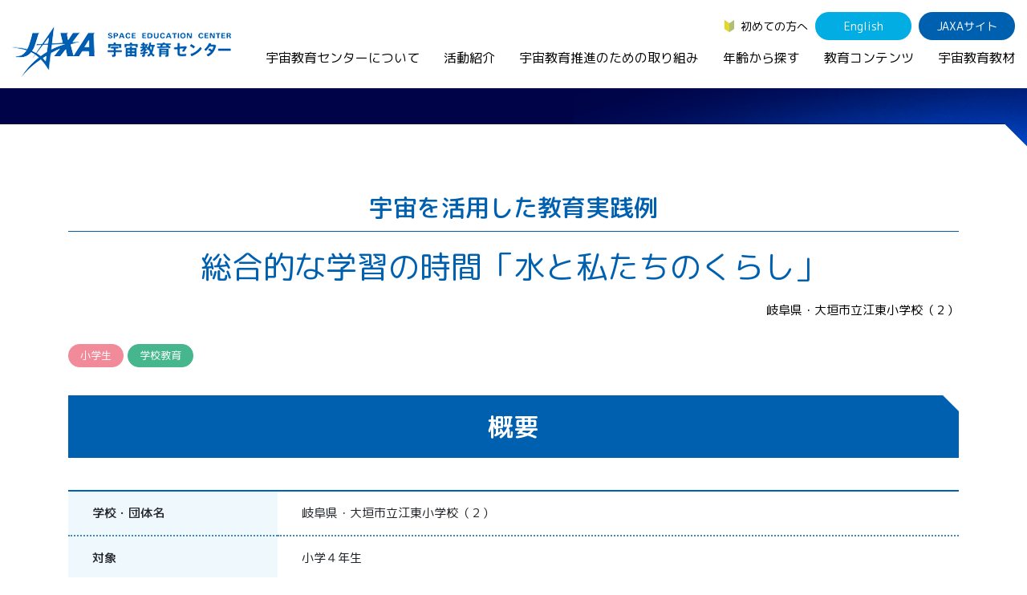

--- FILE ---
content_type: text/html
request_url: https://edu.jaxa.jp/activities/example/archive/2013/katuyou10.html
body_size: 6138
content:
<!DOCTYPE HTML>
<html lang="ja">
<head prefix="og: http://ogp.me/ns# fb: http://ogp.me/ns/fb# website: http://ogp.me/ns/website#">

<meta charset="utf-8">
<meta name="viewport" content="width=device-width, initial-scale=1">
<meta name="description" content="総合的な学習の時間「水と私たちのくらし」">
<meta name="format-detection" content="telephone=no">
<meta http-equiv="X-UA-Compatible" content="IE=edge">
<!-- Google tag (gtag.js) - GA4 -->
<script async src="https://www.googletagmanager.com/gtag/js?id=G-KCJTRBFL6V"></script>
<script>
  window.dataLayer = window.dataLayer || [];
  function gtag(){dataLayer.push(arguments);}
  gtag('js', new Date());

  gtag('config', 'G-KCJTRBFL6V');
</script>
<link rel="stylesheet" type="text/css" href="/assets/css/bootstrap.min.css" media="all" >
<link rel="stylesheet" type="text/css" href="/assets/css/import.css" media="all" >
<link rel="stylesheet" type="text/css" href="/assets/css/style_diff.css" media="all" >
<link href="https://fonts.googleapis.com/css?family=M+PLUS+Rounded+1c:300,400,500,700&display=swap&subset=japanese" rel="stylesheet">
<link rel="icon" href="/assets/img/common/favicon.ico">
<link rel="apple-touch-icon" sizes="180x180" href="/assets/img/common/apple-touch-icon.png">
<link rel="stylesheet" href="/assets/css/swiper-bundle.min.css">
<script src="/assets/js/swiper-bundle.min.js"></script>
<title>宇宙を活用した教育実践例 | 総合的な学習の時間「水と私たちのくらし」 | JAXA 宇宙教育センター</title>
<meta property="og:url" content="https://edu.jaxa.jp/activities/example/archive/2013/katuyou10.html">
<meta property="og:title" content="総合的な学習の時間「水と私たちのくらし」｜宇宙を活用した教育実践例｜JAXA 宇宙教育センター">
<meta property="og:image" content="https://edu.jaxa.jp/assets/img/no-image.png">
<meta property="og:description" content="総合的な学習の時間「水と私たちのくらし」">
<meta name="twitter:card" content="summary_large_image" />
<meta name="twitter:site" content="@spaceedu_info" />

</head>
<body>
<div class="l-wrapper" id="wrapper">
<div class="l-drop-bg"></div>
<header class="l-header">
  <div class="l-header-row">
    <div class="l-header-row__left">
    <h1 class="l-header-logo"><a href="/"><img src="/assets/img/common/logo_header.png" alt="JAXA 宇宙教育センター"></a></h1>
    </div>
    <div class="l-header-row__sp-right">
      <p id="js-btn-pc" class="l-header-pc-btn js-btn-pc">PC表示</p>
      <p class="l-header-drawer-btn -js-drawer"></p>
    </div>
    <nav class="l-header-row__right">
      <ul class="l-header-menu">
        <li><a href="/first/" class="l-header-beginner">初めての方へ</a></li>
        <li id="js-btn-sp" class="l-header-btn l-header-pc-btn">SP表示</li>
        <li><a href="/en/" class="l-header-btn -light">English</a></li>
        <li><a href="http://www.jaxa.jp/" class="l-header-btn" target="_blank">JAXAサイト</a></li>
      </ul>
      <ul class="l-header-nav">
        <li class="l-drop-switch">
          <a href="/about/">宇宙教育センターについて</a>
          <div class="l-drop">
            <div class="l-drop-box">
            <h2 class="l-drop-ttl"><a href="/about/">宇宙教育センターについて</a></h2>
              <div class="l-drop-row">
                <div class="l-drop-row__col">
                  <p><img src="/assets/img/common/drop-img-01.jpg" alt="宇宙教育センターについて"></p>
                </div>
                <div class="l-drop-row__col">
                  <div class="l-drop-ch-row">
                    <div class="l-drop-ch-row__col">
                      <ul class="l-drop-menu -space-s">
                        <li>
                          <a href="/about/#philosophy">宇宙教育センターの理念</a>
                          <ul class="l-drop-ch-menu">
                            <!--<li><a href="/about/activityreport/">年間活動報告書（英語）</a></li>-->
                            <li><a href="/about/message/">センター長からのご挨拶</a></li>
                            <li><a href="/about/establishment/">宇宙教育センター設立時のニュース</a></li>
                          </ul>
                        </li>
                      </ul>
                      <ul class="l-drop-menu">
                        <li><a href="/about/basement/">宇宙教育連携拠点・その他の連携協力機関</a></li>
                      </ul>
                    </div><!-- l-drop-ch-row__col -->
                    <div class="l-drop-ch-row__col">
                      <ul class="l-drop-menu">
                        <li><a href="/about/contact/">お問い合わせ</a></li>
                      </ul>
                    </div>
                  </div><!-- l-drop-ch-row__col -->
                </div><!--.l-drop-ch-row-->
              </div>
            </div>
          </div>
          <!--.l-drop-->
        </li>
        <li class="l-drop-switch">
          <a href="/activities/">活動紹介</a>
          <div class="l-drop">
            <div class="l-drop-box">
            <h2 class="l-drop-ttl"><a href="/activities/">活動紹介</a></h2>
              <div class="l-drop-row">
                <div class="l-drop-row__col">
                <h3 class="l-drop-sub"><a href="/activities/index.html#FormalEducation">学校教育支援</a></h3>
                  <p class="l-drop-img"><img src="/assets/img/common/drop-img-02-01.jpg" alt="学校教育支援"></p>
                  <ul class="l-drop-menu">
                    <li><a href="/activities/teacher/">教員向け研修</a></li>
                    <li><a href="/activities/school/">授業連携</a></li>
                    <li><a href="/activities/SEEC/">SEEC（宇宙を教育に利用するためのワークショップ）派遣プログラム</a></li>
                    <li><a href="/activities/materials/">宇宙で授業パッケージ</a></li>
                  </ul>
                </div><!--.l-drop-row__col-->
                <div class="l-drop-row__col">
                  <h3 class="l-drop-sub"><a href="/activities/index.html#InformalEducation">社会教育活動支援</a></h3>
                  <p class="l-drop-img"><img src="/assets/img/common/drop-img-02-02.jpg" alt="社会教育活動支援"></p>
                  <ul class="l-drop-menu">
                    <li><a href="/activities/cosmic/">コズミックカレッジ</a></li>
                    <li><a href="/activities/space-school-for-families/">宇宙の学校Ⓡ</a></li>
                    <li><a href="/activities/leader-seminar/">宇宙教育指導者セミナー</a></li>
                  </ul>
                </div><!--.l-drop-row__col-->
                <div class="l-drop-row__col">
                  <h3 class="l-drop-sub"><a href="/activities/index.html#DomesticActivities">体験的学習機会の提供（国内）</a></h3>
                <p class="l-drop-img"><img src="/assets/img/common/drop-img-02-03.jpg" alt="体験的学習機会の提供（国内）"></p>
                  <ul class="l-drop-menu -space-l">
					<li><a href="/activities/academy/">JAXAアカデミー</a></li>
                    <li><a href="/activities/aerospaceschool/">エアロスペーススクール</a></li>
             
                   <!-- <li><a href="/activities/kimission/">君が作る宇宙ミッション（きみっしょん）</a></li>
                    <li><a href="/activities/reporter/">１日宇宙記者</a></li>　-->
                  </ul>
                  <h3 class="l-drop-sub -no-space"><a href="/activities/index.html#other">宇宙教育情報の発信</a></h3>
                  <ul class="l-drop-ch-menu -left-space">
                    <li><a href="/activities/example/">宇宙を活用した教育実践例</a></li>
                  </ul>
                </div><!--.l-drop-row__col-->
                <div class="l-drop-row__col">
                <h3 class="l-drop-sub"><a href="/activities/index.html#InternationalActivities">体験的学習機会の提供（国際）</a></h3>
                  <p class="l-drop-img"><img src="/assets/img/common/drop-img-02-04.jpg" alt="体験的学習機会の提供（国際）"></p>
                  <ul class="l-drop-menu -space-s">
                    <li>
                      <a href="/activities/APRSAF/">APRSAF（アジア太平洋地域宇宙機関会議）宇宙教育 for All 分科会</a>
                      <ul class="l-drop-ch-menu">
                        <li><a href="/activities/APRSAF/index.html#SE4AWG">APRSAF宇宙教育 for All 分科会 年次会合</a></li>
                         <!-- <li><a href="/activities/APRSAF/WRE/">APRSAF水ロケット大会</a></li>　-->
                        <li><a href="/activities/APRSAF/POSCON/">APRSAFポスターコンテスト</a></li>
                        <li><a href="/activities/APRSAF/EPDW/">APRSAF教員セミナー</a></li>
                      </ul>
                    </li>
                    <li>
                      <a href="/activities/ISEB/">ISEB（国際宇宙教育会議）</a>
                      <ul class="l-drop-ch-menu">
                      <li><a href="/activities/ISEB/student/">ISEB学生派遣プログラム</a></li>
                      </ul>
                    </li>
                  </ul>
                </div><!--.l-drop-row__col-->
              </div>
            </div>
          </div><!--.l-drop-->
        </li>
        <li class="l-drop-switch">
          <a href="/general/">宇宙教育推進のための取り組み</a>
          <div class="l-drop">
            <div class="l-drop-box">
              <h2 class="l-drop-ttl"><a href="/general/">宇宙教育推進のための取り組み</a></h2>
              <div class="l-drop-row">
                <div class="l-drop-row__col">
                  <p><img src="/assets/img/common/drop-img-03.jpg" alt="宇宙教育推進のための取り組み"></p>
                </div>
                <div class="l-drop-row__col">
                  <ul class="l-drop-menu">
                    <li>
                      <a href="/general/index.html#symposium">宇宙教育シンポジウム・地域フォーラム</a>
                    </li>
                    <li>
                      <a href="/general/index.html#research">調査・研究</a>
                    </li>
                    <li>
                      <a href="/general/index.html#collaboration">企業連携</a>
                    </li>
                  </ul>
                </div>
              </div>
            </div>
          </div><!--.l-drop-->
        </li>
        <li class="l-drop-switch">
          <a href="/search/">年齢から探す</a>
          <div class="l-drop">
            <div class="l-drop-box">
              <h2 class="l-drop-ttl"><a href="/search/">年齢から探す</a></h2>
              <div class="l-drop-row">
                <div class="l-drop-row__col">
                  <p><img src="/assets/img/common/drop-img-04.jpg" alt="年齢から探す"></p>
                </div>
                <div class="l-drop-row__col">
                  <ul class="l-drop-menu">
                    <li>
                      <a href="/search/children/">幼児・児童（～小学生）</a>
                    </li>
                    <li>
                      <a href="/search/youth/">生徒（中学生～高校生）</a>
                    </li>
                    <li>
                      <a href="/search/student/">学生（大学生～大学院生、専門学校生）</a>
                    </li>
                    <li>
                      <a href="/search/general/">保護者・一般</a>
                    </li>
                    <li>
                      <a href="/search/educator/">教育関係者</a>
                    </li>
                  </ul>
                </div>
              </div>
            </div>
          </div><!--.l-drop-->
        </li>
        <li class="l-drop-switch">
          <a href="/contents/">教育コンテンツ</a>
          <div class="l-drop">
            <div class="l-drop-box">
              <h2 class="l-drop-ttl"><a href="/contents/">教育コンテンツ</a></h2>
              <div class="l-drop-row">
                <div class="l-drop-row__col">
                  <p><img src="/assets/img/common/drop-img-05.jpg" alt="教育コンテンツ"></p>
                </div>
                <div class="l-drop-row__col">
                  <div class="l-drop-ch-row">
                    <div class="l-drop-ch-row__col">
                      <ul class="l-drop-menu">
                      <li><a href="/contents/soratobi/">宇宙のとびら</a></li>
                        <li><a href="/contents/resource/">お役立ちリソース集</a></li>
                        <li><a href="/contents/movie/">宇宙教育関連動画</a></li>
                        <li><a href="/contents/iss/">国際宇宙ステーション（ISS）の教育利用</a></li>
                        <li><a href="/contents/other/">その他コンテンツ</a></li>

                      </ul>
                    </div><!--.l-drop-ch-row__col-->
                    <div class="l-drop-ch-row__col">
                      <ul class="l-drop-menu">
                        <li><a href="/materialDB/">宇宙教育教材</a></li>
                        <li><a href="/contents/digital/">デジタル教材</a></li>
                      <li><a href="/contents/lunar-explorers/index.html">アルテミス関連教材</a></li>
                      <li><a href="/contents/english/">JAXA Space Education</a></li>
                      </ul>
                    </div><!--.l-drop-ch-row__col-->
                  </div><!--.l-drop-ch-row-->
                </div>
              </div>
            </div>
          </div><!--.l-drop-->
        </li>
        <li>
          <a href="/materialDB/">宇宙教育教材</a>
        </li>
      </ul>
    </nav>
  </div><!--.l-gnav-->
  <div class="sp-only">
    <div class="l-gnav-btn -js-btn">
      <div class="l-gnav-btn__line"></div>
      <div class="l-gnav-btn__line"></div>
      <div class="l-gnav-btn__line"></div>
    </div>
  </div><!--.l-header-row-->
</header>
<div class="l-drawer-bg -js-drawer-bg"></div>
<nav class="l-drawer">
  <div>
  <h2><a class="l-drawer-cat -home" href="/">TOP</a></h2>
    <h2 class="l-drawer-cat -js-toggle">宇宙教育センターについて</h2>
    <ul class="l-drawer-list">
    <li><a class="l-drawer-list__top" href="/about/">宇宙教育センターについてTOP</a></li>
    <li><a href="/about/#philosophy">宇宙教育センターの理念</a></li>
      <li><a href="/about/basement/">宇宙教育連携拠点・その他の連携協力機関</a></li>
      <li><a href="/about/contact/">お問い合わせ</a></li>
    </ul>
    <h2 class="l-drawer-cat -js-toggle">活動紹介</h2>
    <ul class="l-drawer-list">
      <li><a class="l-drawer-list__top" href="/activities/">活動紹介TOP</a></li>
      <li><a href="/activities/teacher/">教員向け研修</a></li>
      <li><a href="/activities/school/">授業連携</a></li>
      <li><a href="/activities/SEEC/">SEEC（宇宙を教育に利用するためのワークショップ）派遣プログラム</a></li>
      <li><a href="/activities/cosmic/">コズミックカレッジ</a></li>
      <li><a href="/activities/space-school-for-families/">宇宙の学校&reg;</a></li>
      <li><a href="/activities/leader-seminar/">宇宙教育指導者セミナー</a></li>
      <li><a href="/activities/academy/">JAXAアカデミー</a></li>
      <li><a href="/activities/aerospaceschool/">エアロスペーススクール</a></li>
      <li><a href="/activities/kimission/">君が作る宇宙ミッション（きみっしょん）</a></li>
    <li><a href="/activities/reporter/">1日宇宙記者</a></li>
      <li><a href="/activities/APRSAF/">APRSAF(アジア太平洋地域宇宙機関会議)宇宙教育分科会</a></li>
      <li><a href="/activities/ISEB/">ISEB（国際宇宙教育会議）</a></li>
      <li><a href="/activities/example/">宇宙を活用した教育実践例</a></li>
    </ul>
    <h2 class="l-drawer-cat -js-toggle">宇宙教育推進のための取り組み</h2>
    <ul class="l-drawer-list">
      <li><a class="l-drawer-list__top" href="/general/">宇宙教育推進のための取り組みTOP</a></li>
      <li><a href="/general/index.html#symposium">宇宙教育シンポジウム・<br>地域フォーラム</a></li>
      <li><a href="/general/index.html#research">調査・研究</a></li>
      <li><a href="/general/index.html#collaboration">企業連携</a></li>
    </ul>
    <h2 class="l-drawer-cat -js-toggle">年齢から探す</h2>
    <ul class="l-drawer-list">
      <li><a class="l-drawer-list__top" href="/search/">年齢から探すTOP</a></li>
      <li><a href="/search/children/">幼児・児童（～小学生）</a></li>
      <li><a href="/search/youth/">生徒（中学生～高校生）</a></li>
      <li><a href="/search/student/">学生（大学生～院生、専門学校生）</a></li>
      <li><a href="/search/general/">保護者・一般</a></li>
      <li><a href="/search/educator/">教育関係者</a></li>
    </ul>
  <h2 class="l-drawer-cat -js-toggle">教育コンテンツ</h2>
    <ul class="l-drawer-list">
      <li><a class="l-drawer-list__top" href="/contents/">教育コンテンツTOP</a></li>
      <li><a href="/materialDB/">宇宙教育教材</a></li>
    <li><a href="/contents/soratobi/">宇宙のとびら</a></li>
      <li><a href="/contents/digital/">デジタル教材</a></li>
      <li><a href="/contents/lunar-explorers/index.html">アルテミス関連教材</a></li>
      <li><a href="/contents/resource/">お役立ちリソース集</a></li>
      <li><a href="/contents/movie/">宇宙教育関連動画</a></li>
      <li><a href="/contents/iss/">国際宇宙ステーション（ISS）<br>の教育利用</a></li>
      <li><a href="/contents/other/">その他のコンテンツ</a></li> 
    <li><a href="/contents/english/">JAXA Space Education</a></li>
    </ul>
    <ul class="l-drawer-list-02">
      <li><a href="/news/">ニュース</a></li>
      <li><a href="/news/join/">募集情報</a></li>
      <li><a href="/link/">関連リンク</a></li>
      <li><a href="/faq/">よくあるご質問</a></li>
      <li><a href="/first/">初めての方へ</a></li>
    </ul>


  </div>
  <div class="l-drawer-bottom">
    <ul class="l-drawer-menu">
      <li><a href="/en/" class="l-drawer-btn -light">English</a></li>
      <li><a href="http://www.jaxa.jp/" class="l-drawer-btn" target="_blank">JAXAサイト</a></li>
    </ul>
    <p><a id="js-btn-pc2" class="l-drawer-pc-btn" href="javascript:void(0);">PC表示</a></p>
    <ul class="l-drawer-sub-list">
      <li><a href="/sitemap/">サイトマップ</a></li>
      <li><a href="/policy/">サイトポリシー</a></li>
    </ul>
  </div>
</nav><!--.l-drawer-->


<div class="second activities-example activities-example--single partnership-school">
  <main class="l-main -second">

    <div class="single">


      <header class="container">
        <div class="l-second-header">
          <p class="m-page-ttl">宇宙を活用した教育実践例</p>
        </div>
        <h1 class="single__title">総合的な学習の時間「水と私たちのくらし」</h1>
      
      
      <p class="school-name">岐阜県・大垣市立江東小学校（２）</p>
            <ul class="partnership-school__label">
              
                <li class="m-label m-label--pink">小学生</li>
              
        
          <li class="m-label m-label--green">学校教育</li>
        
            </ul>
                
      </header>


      <div class="single__body">

        <div class="m-block-space-m container">
          <h2 class="m-section-ttl">概要</h2>
        
          
          <div class="old-html">
          <article class="wrapper wrapper-article"><!-- start header -->
        <div class="divider-1">
        <div class="column">
        <!-- start -->
        <table class="table table-2-3 table-lh">
            <tbody>
                <tr>
                    <th><div><label for="">学校・団体名</label></div></th>
                    <td><div>岐阜県・大垣市立江東小学校（２）</div></td>
                </tr>
                <tr>
                    <th><div><label for="">対象</label></div></th>
                    <td><div>小学４年生</div></td>
                </tr>
                <tr>
                    <th><div><label for="">対象人数</label></div></th>
                    <td><div>９５人</div></td>
                </tr>
                <tr>
                    <th><div><label for="">実施日</label></div></th>
                    <td><div>平成２５年１１月２２日</div></td>
                </tr>
                <tr>
                    <th><div><label for="">枠組み<br>
（教科、単元名など）</label></div></th>
                    <td><div>総合的な学習の時間<br>
「水と私たちのくらし」</div></td>
                </tr>
                <tr>
                    <th><div><label for="">どのような宇宙の<br>
素材を使用したか</label></div></th>
                    <td><div>ペットボトルロケットを作り、発射実験を行う。</div></td>
                </tr>
                <tr>
                    <th><div><label for="">展開の位置付け</label></div></th>
                    <td><div>・発展教材として<br>
導入：<br>
ロケットの種類，歴史について<br>
飛ばすときの注意事項<br>
展開：<br>
ペットボトルロケットの作成　<br>
ペットボトルロケットの発射実験<br>
まとめ：<br>
質疑応答・感想発表</div></td>
                </tr>
                <tr>
                    <th><div><label for="">児童・生徒・受講者の反応</label></div></th>
                    <td><div>・迫力満点ですごかった。<br>
・思っていたより遠くに飛んで、とても楽しかった。<br>
・ロケットがどんな風に飛ぶかよくわかったし、もっと宇宙のことを知りたいと思った。<br>
・ペットボトルロケットでは、羽を後ろのほうにして、重心を後ろにするなど工夫して作ることができた。<br>
・理科で習った体積を押し縮める方法で、５０ｍくらい飛ぶということが分かった。</div></td>
                </tr>
            </tbody>
        </table>
        <!-- end -->
        </div>
        </div>
    <div class="divider-1">
        <div class="column">
            <section class="content-balloon">
                <header>
                    <h3>授業・活動後の先生のご感想、ご要望など</h3>
                </header>
                <div class="balloon balloon-top">
                    <ul>
                        <li>自分が作ったロケットを飛ばせるとあって、子供たちもとても喜んでいました。95人と人数が多いため、2回ずつ飛ばすには、大変多くの時間がかかってしまいましたが、自分で工夫して2回飛ばすことができて、満足しているようでした。</li>
                    </ul>
                </div>
            </section>
        </div>
    </div>

    <h3 class="m-rocket-ttl">授業の様子</h3>

    <div class="m-block-space-m mt-5">
    <div class="row">

    <div class="col-md-12 mb-5">
      <figure class="m-figure-caption">
        <img src="../../assets/width-570_height-570_11.jpg" alt="授業の様子" class="d-block mx-auto" />
        <figcaption></figcaption>
      </figure>
    </div>

    <!-- .row -->
    </div>
    </div>
    
</article>
          </div>
          

        </div>
        <!-- .m-block-space -->

      </div>
      <!-- .single__body -->


      <div class="container">

      <div class="m-block-space-l">
        <div class="pager pager--single">
          <ol>
          
            <li class="-prev">
            <a href="katuyou09.html" class="pager__txt">総合的な学習の時間「水と私たちのくらし」</a>
            </li>
          
          
            <li class="-next">
            <a href="katuyou28.html" class="pager__txt">サイエンスルーム「宇宙への旅立ち」</a>
            </li>
          
          </ol>
        </div>
      </div>

      </div>
      <!-- .container -->

      <a href="../index.html" class="m-btn -paint">宇宙を活用した教育実践例一覧</a>

    </div>
    <!-- .single -->

    <div class="container">
      <ol class="l-breadcrumb">
      <li><a href="../../../../index.html">HOME</a>&gt;</li>
      <li><a href="../../../index.html">活動紹介</a>&gt;</li>
      <li><a href="../../index.html">宇宙を活用した教育実践例</a>&gt;</li>
      <li><a href="../index.html">宇宙を活用した教育実践例一覧</a>&gt;</li>
      <li><a href="index.html">2013年度</a>&gt;</li>
      <li>総合的な学習の時間「水と私たちのくらし」</li>
      </ol>
    </div>

  </main>

</div><!--.second-->



<ul class="l-sns-nav">
  <li><a href="https://twitter.com/spaceedu_info" target="_blank"><img src="/assets/img/common/sns-nav-01.png" alt="Twitter"></a></li>
  <li><a href="https://www.instagram.com/spaceedu_jaxa/" target="_blank"><img src="/assets/img/common/sns-nav-02.png" alt="Instagram"></a></li>
  <li><a href="https://www.youtube.com/channel/UC8qJpbAlemL_kx2t4XqVqgg/featured" target="_blank"><img src="/assets/img/common/sns-nav-03.png" alt="YouTube"></a></li>
</ul>
<p class="l-pagetop"><a href="#wrapper"><img src="/assets/img/common/pagetop.svg" alt="このページのTOPへ"></a></p>
<footer class="l-footer">
	<div class="l-footer-inner">
    <div class="sp-only">
      <div class="l-footer-company">
        <p class="l-footer-company__logo"><img src="/assets/img/common/sp-footer-logo.png" alt="JAXA 宇宙教育センター"></p>
        <p>〒252-5210　神奈川県相模原市中央区由野台3-1-1 <br>
        宇宙航空研究開発機構　宇宙教育センター</p>
      </div>
    </div>
	  <nav class="m-wrap -no-space">
      <div class="m-row -pc-4 -sp-1 -no-space">

        <div class="m-row__col">
        <h2 class="l-footer-cat -js-accordion"><a href="/about/">宇宙教育センターについて</a></h2>
          <ul class="l-footer-list">
            <li><a  class="l-footer-list__top" href="/about/">宇宙教育センターについてTOP</a></li>
          <li><a href="/about/#philosophy">宇宙教育センターの理念</a></li>
            <li><a href="/about/basement/">宇宙教育連携拠点・その他の連携協力機関</a></li>
            <li><a href="/about/contact/">お問い合わせ</a></li>
          </ul>
        </div>

        <div class="m-row__col">
        <h2 class="l-footer-cat -js-accordion"><a href="/activities/">活動紹介</a></h2>
          <ul class="l-footer-list">
            <li><a class="l-footer-list__top" href="/activities/">活動紹介TOP</a></li>
      <li><a href="/activities/teacher/">教員向け研修</a></li>
      <li><a href="/activities/school/">授業連携</a></li>
      <li><a href="/activities/SEEC/">SEEC（宇宙を教育に利用するためのワークショップ）派遣プログラム</a></li>
      <li><a href="/activities/materials/">宇宙で授業パッケージ</a></li>
      <li><a href="/activities/cosmic/">コズミックカレッジ</a></li>
      <li><a href="/activities/space-school-for-families/">宇宙の学校&reg;</a></li>
      <li><a href="/activities/leader-seminar/">宇宙教育指導者セミナー</a></li>
	  <li><a href="/activities/academy/">JAXAアカデミー</a></li>
      <li><a href="/activities/aerospaceschool/">エアロスペーススクール</a></li>
      <li><a href="/activities/kimission/">君が作る宇宙ミッション（きみっしょん）</a></li>
      <li><a href="/activities/reporter/">1日宇宙記者</a></li>
      <li><a href="/activities/APRSAF/">APRSAF(アジア太平洋地域宇宙機関会議)宇宙教育 for All 分科会</a></li>
      <li><a href="/activities/ISEB/">ISEB（国際宇宙教育会議）</a></li>
      <li><a href="/activities/example/">宇宙を活用した教育実践例</a></li>
          </ul>
        </div>

          <div class="m-row__col">
        <h2 class="l-footer-cat -js-accordion"><a href="/general/">宇宙教育推進のための取り組み</a></h2>
          <ul class="l-footer-list">
      <li><a class="l-footer-list__top" href="/general/">宇宙教育推進のための取り組みTOP</a></li>
      <li><a href="/general/index.html#symposium">宇宙教育シンポジウム・<br>地域フォーラム</a></li>
      <li><a href="/general/index.html#research">調査・研究</a></li>
      <li><a href="/general/index.html#collaboration">企業連携</a></li>
          </ul>
        </div>
          <div class="m-row__col">
        <h2 class="l-footer-cat -js-accordion"><a href="/search/">年齢から探す</a></h2>
          <ul class="l-footer-list">
      <li><a class="l-footer-list__top" href="/search/">年齢から探すTOP</a></li>
      <li><a href="/search/children/">幼児・児童（～小学生）</a></li>
      <li><a href="/search/youth/">生徒（中学生～高校生）</a></li>
      <li><a href="/search/student/">学生（大学生～院生、専門学校生）</a></li>
      <li><a href="/search/general/">保護者・一般</a></li>
      <li><a href="/search/educator/">教育関係者</a></li>
          </ul>
        </div>

        <div class="m-row__col">
        <h2 class="l-footer-cat -js-accordion"><a href="/contents/">教育コンテンツ</a></h2>
          <ul class="l-footer-list">
            <li><a class="l-footer-list__top" href="">教育コンテンツTOP</a></li>
            <li><a href="/materialDB/">宇宙教育教材</a></li>
			<li><a href="/contents/digital/">デジタル教材</a></li>
      <li><a href="/contents/soratobi/">宇宙のとびら</a></li>
      <li><a href="/contents/resource/">お役立ちリソース集</a></li>
      <li><a href="/contents/movie/">宇宙教育関連動画</a></li>
      <li><a href="/contents/iss/">国際宇宙ステーション（ISS）<br>の教育利用</a></li>
      <li><a href="/contents/other/">その他のコンテンツ</a></li>
      <li><a href="/contents/english/">JAXA Space Education</a></li>
          </ul>
        </div>

        <div class="m-row__col">
          <ul class="l-footer-list-02">
      <li><a href="/news/">ニュース</a></li>
      <li><a href="/news/join/">募集情報</a></li>
      <li><a href="/link/">関連リンク</a></li>
      <li><a href="/faq/">よくあるご質問</a></li>
      <li><a href="/first/">初めての方へ</a></li>
          </ul>
        </div>







      </div>
	  </nav>
  </div><!--.m-inner-->
  <div class="l-footer-inner">
    <div class="l-footer-bottom">
      <p class="l-footer-copy">&copy; Copyright Japan Aerospace Exploration Agency</p>
      <ul class="l-footer-menu">
      <li><a href="/sitemap/">サイトマップ</a></li>
      <li><a href="/policy/">サイトポリシー</a></li>
      </ul>
    </div>
  </div>
</footer><!--footer-->
<script type="text/javascript" src="/assets/js/common.js" charset="UTF-8"></script>

<script type="text/javascript" src="/assets/js/imagesloaded.pkgd.min.js" charset="UTF-8"></script>
<script type="text/javascript" src="/assets/js/masonry.pkgd.min.js" charset="UTF-8"></script>

</div><!--wrapper-->

</body>
</html>
